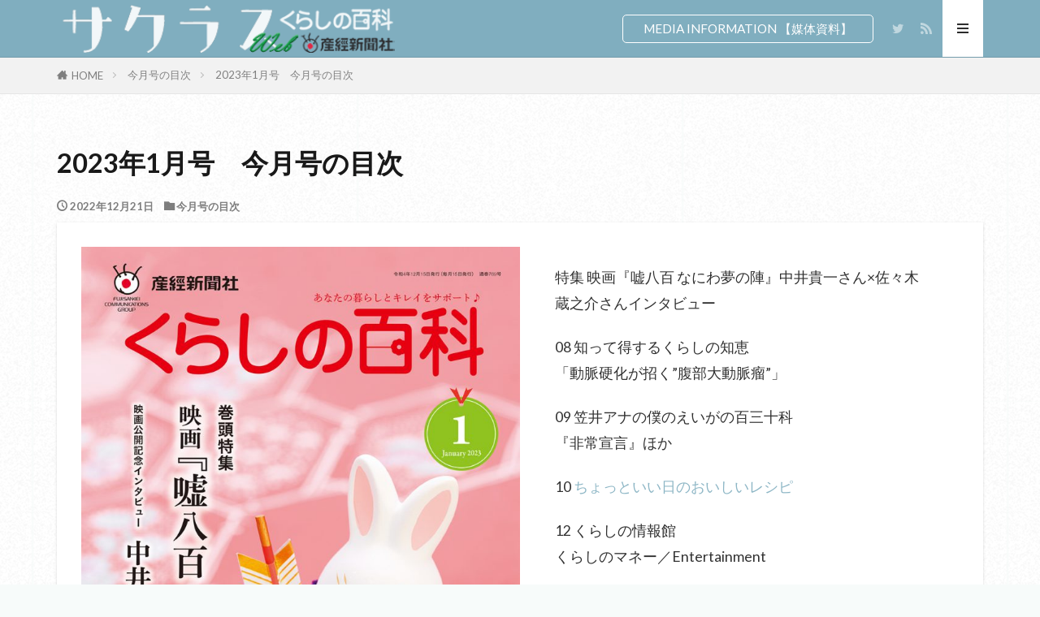

--- FILE ---
content_type: text/html; charset=UTF-8
request_url: https://www.sankei-kurashi.com/contents/9676/
body_size: 19806
content:

<!DOCTYPE html>

<html lang="ja" prefix="og: http://ogp.me/ns#" class="t-html 
t-middle t-middle-pc">

<head prefix="og: http://ogp.me/ns# fb: http://ogp.me/ns/fb# article: http://ogp.me/ns/article#">
<meta charset="UTF-8">
<title>2023年1月号　今月号の目次│サクラス | 産経新聞社発行の生活情報誌</title>
<meta name='robots' content='max-image-preview:large' />
<link rel="alternate" title="oEmbed (JSON)" type="application/json+oembed" href="https://www.sankei-kurashi.com/wp-json/oembed/1.0/embed?url=https%3A%2F%2Fwww.sankei-kurashi.com%2Fcontents%2F9676%2F" />
<link rel="alternate" title="oEmbed (XML)" type="text/xml+oembed" href="https://www.sankei-kurashi.com/wp-json/oembed/1.0/embed?url=https%3A%2F%2Fwww.sankei-kurashi.com%2Fcontents%2F9676%2F&#038;format=xml" />
<style id='wp-img-auto-sizes-contain-inline-css' type='text/css'>
img:is([sizes=auto i],[sizes^="auto," i]){contain-intrinsic-size:3000px 1500px}
/*# sourceURL=wp-img-auto-sizes-contain-inline-css */
</style>
<link rel='stylesheet' id='dashicons-css' href='https://www.sankei-kurashi.com/wp-includes/css/dashicons.min.css?ver=6.9' type='text/css' media='all' />
<link rel='stylesheet' id='thickbox-css' href='https://www.sankei-kurashi.com/wp-includes/js/thickbox/thickbox.css?ver=6.9' type='text/css' media='all' />
<link rel='stylesheet' id='wp-block-library-css' href='https://www.sankei-kurashi.com/wp-includes/css/dist/block-library/style.min.css?ver=6.9' type='text/css' media='all' />
<style id='wp-block-media-text-inline-css' type='text/css'>
.wp-block-media-text{box-sizing:border-box;
  /*!rtl:begin:ignore*/direction:ltr;
  /*!rtl:end:ignore*/display:grid;grid-template-columns:50% 1fr;grid-template-rows:auto}.wp-block-media-text.has-media-on-the-right{grid-template-columns:1fr 50%}.wp-block-media-text.is-vertically-aligned-top>.wp-block-media-text__content,.wp-block-media-text.is-vertically-aligned-top>.wp-block-media-text__media{align-self:start}.wp-block-media-text.is-vertically-aligned-center>.wp-block-media-text__content,.wp-block-media-text.is-vertically-aligned-center>.wp-block-media-text__media,.wp-block-media-text>.wp-block-media-text__content,.wp-block-media-text>.wp-block-media-text__media{align-self:center}.wp-block-media-text.is-vertically-aligned-bottom>.wp-block-media-text__content,.wp-block-media-text.is-vertically-aligned-bottom>.wp-block-media-text__media{align-self:end}.wp-block-media-text>.wp-block-media-text__media{
  /*!rtl:begin:ignore*/grid-column:1;grid-row:1;
  /*!rtl:end:ignore*/margin:0}.wp-block-media-text>.wp-block-media-text__content{direction:ltr;
  /*!rtl:begin:ignore*/grid-column:2;grid-row:1;
  /*!rtl:end:ignore*/padding:0 8%;word-break:break-word}.wp-block-media-text.has-media-on-the-right>.wp-block-media-text__media{
  /*!rtl:begin:ignore*/grid-column:2;grid-row:1
  /*!rtl:end:ignore*/}.wp-block-media-text.has-media-on-the-right>.wp-block-media-text__content{
  /*!rtl:begin:ignore*/grid-column:1;grid-row:1
  /*!rtl:end:ignore*/}.wp-block-media-text__media a{display:block}.wp-block-media-text__media img,.wp-block-media-text__media video{height:auto;max-width:unset;vertical-align:middle;width:100%}.wp-block-media-text.is-image-fill>.wp-block-media-text__media{background-size:cover;height:100%;min-height:250px}.wp-block-media-text.is-image-fill>.wp-block-media-text__media>a{display:block;height:100%}.wp-block-media-text.is-image-fill>.wp-block-media-text__media img{height:1px;margin:-1px;overflow:hidden;padding:0;position:absolute;width:1px;clip:rect(0,0,0,0);border:0}.wp-block-media-text.is-image-fill-element>.wp-block-media-text__media{height:100%;min-height:250px}.wp-block-media-text.is-image-fill-element>.wp-block-media-text__media>a{display:block;height:100%}.wp-block-media-text.is-image-fill-element>.wp-block-media-text__media img{height:100%;object-fit:cover;width:100%}@media (max-width:600px){.wp-block-media-text.is-stacked-on-mobile{grid-template-columns:100%!important}.wp-block-media-text.is-stacked-on-mobile>.wp-block-media-text__media{grid-column:1;grid-row:1}.wp-block-media-text.is-stacked-on-mobile>.wp-block-media-text__content{grid-column:1;grid-row:2}}
/*# sourceURL=https://www.sankei-kurashi.com/wp-includes/blocks/media-text/style.min.css */
</style>
<style id='wp-block-paragraph-inline-css' type='text/css'>
.is-small-text{font-size:.875em}.is-regular-text{font-size:1em}.is-large-text{font-size:2.25em}.is-larger-text{font-size:3em}.has-drop-cap:not(:focus):first-letter{float:left;font-size:8.4em;font-style:normal;font-weight:100;line-height:.68;margin:.05em .1em 0 0;text-transform:uppercase}body.rtl .has-drop-cap:not(:focus):first-letter{float:none;margin-left:.1em}p.has-drop-cap.has-background{overflow:hidden}:root :where(p.has-background){padding:1.25em 2.375em}:where(p.has-text-color:not(.has-link-color)) a{color:inherit}p.has-text-align-left[style*="writing-mode:vertical-lr"],p.has-text-align-right[style*="writing-mode:vertical-rl"]{rotate:180deg}
/*# sourceURL=https://www.sankei-kurashi.com/wp-includes/blocks/paragraph/style.min.css */
</style>
<style id='wp-block-spacer-inline-css' type='text/css'>
.wp-block-spacer{clear:both}
/*# sourceURL=https://www.sankei-kurashi.com/wp-includes/blocks/spacer/style.min.css */
</style>
<style id='global-styles-inline-css' type='text/css'>
:root{--wp--preset--aspect-ratio--square: 1;--wp--preset--aspect-ratio--4-3: 4/3;--wp--preset--aspect-ratio--3-4: 3/4;--wp--preset--aspect-ratio--3-2: 3/2;--wp--preset--aspect-ratio--2-3: 2/3;--wp--preset--aspect-ratio--16-9: 16/9;--wp--preset--aspect-ratio--9-16: 9/16;--wp--preset--color--black: #000000;--wp--preset--color--cyan-bluish-gray: #abb8c3;--wp--preset--color--white: #ffffff;--wp--preset--color--pale-pink: #f78da7;--wp--preset--color--vivid-red: #cf2e2e;--wp--preset--color--luminous-vivid-orange: #ff6900;--wp--preset--color--luminous-vivid-amber: #fcb900;--wp--preset--color--light-green-cyan: #7bdcb5;--wp--preset--color--vivid-green-cyan: #00d084;--wp--preset--color--pale-cyan-blue: #8ed1fc;--wp--preset--color--vivid-cyan-blue: #0693e3;--wp--preset--color--vivid-purple: #9b51e0;--wp--preset--gradient--vivid-cyan-blue-to-vivid-purple: linear-gradient(135deg,rgb(6,147,227) 0%,rgb(155,81,224) 100%);--wp--preset--gradient--light-green-cyan-to-vivid-green-cyan: linear-gradient(135deg,rgb(122,220,180) 0%,rgb(0,208,130) 100%);--wp--preset--gradient--luminous-vivid-amber-to-luminous-vivid-orange: linear-gradient(135deg,rgb(252,185,0) 0%,rgb(255,105,0) 100%);--wp--preset--gradient--luminous-vivid-orange-to-vivid-red: linear-gradient(135deg,rgb(255,105,0) 0%,rgb(207,46,46) 100%);--wp--preset--gradient--very-light-gray-to-cyan-bluish-gray: linear-gradient(135deg,rgb(238,238,238) 0%,rgb(169,184,195) 100%);--wp--preset--gradient--cool-to-warm-spectrum: linear-gradient(135deg,rgb(74,234,220) 0%,rgb(151,120,209) 20%,rgb(207,42,186) 40%,rgb(238,44,130) 60%,rgb(251,105,98) 80%,rgb(254,248,76) 100%);--wp--preset--gradient--blush-light-purple: linear-gradient(135deg,rgb(255,206,236) 0%,rgb(152,150,240) 100%);--wp--preset--gradient--blush-bordeaux: linear-gradient(135deg,rgb(254,205,165) 0%,rgb(254,45,45) 50%,rgb(107,0,62) 100%);--wp--preset--gradient--luminous-dusk: linear-gradient(135deg,rgb(255,203,112) 0%,rgb(199,81,192) 50%,rgb(65,88,208) 100%);--wp--preset--gradient--pale-ocean: linear-gradient(135deg,rgb(255,245,203) 0%,rgb(182,227,212) 50%,rgb(51,167,181) 100%);--wp--preset--gradient--electric-grass: linear-gradient(135deg,rgb(202,248,128) 0%,rgb(113,206,126) 100%);--wp--preset--gradient--midnight: linear-gradient(135deg,rgb(2,3,129) 0%,rgb(40,116,252) 100%);--wp--preset--font-size--small: 13px;--wp--preset--font-size--medium: 20px;--wp--preset--font-size--large: 36px;--wp--preset--font-size--x-large: 42px;--wp--preset--spacing--20: 0.44rem;--wp--preset--spacing--30: 0.67rem;--wp--preset--spacing--40: 1rem;--wp--preset--spacing--50: 1.5rem;--wp--preset--spacing--60: 2.25rem;--wp--preset--spacing--70: 3.38rem;--wp--preset--spacing--80: 5.06rem;--wp--preset--shadow--natural: 6px 6px 9px rgba(0, 0, 0, 0.2);--wp--preset--shadow--deep: 12px 12px 50px rgba(0, 0, 0, 0.4);--wp--preset--shadow--sharp: 6px 6px 0px rgba(0, 0, 0, 0.2);--wp--preset--shadow--outlined: 6px 6px 0px -3px rgb(255, 255, 255), 6px 6px rgb(0, 0, 0);--wp--preset--shadow--crisp: 6px 6px 0px rgb(0, 0, 0);}:where(.is-layout-flex){gap: 0.5em;}:where(.is-layout-grid){gap: 0.5em;}body .is-layout-flex{display: flex;}.is-layout-flex{flex-wrap: wrap;align-items: center;}.is-layout-flex > :is(*, div){margin: 0;}body .is-layout-grid{display: grid;}.is-layout-grid > :is(*, div){margin: 0;}:where(.wp-block-columns.is-layout-flex){gap: 2em;}:where(.wp-block-columns.is-layout-grid){gap: 2em;}:where(.wp-block-post-template.is-layout-flex){gap: 1.25em;}:where(.wp-block-post-template.is-layout-grid){gap: 1.25em;}.has-black-color{color: var(--wp--preset--color--black) !important;}.has-cyan-bluish-gray-color{color: var(--wp--preset--color--cyan-bluish-gray) !important;}.has-white-color{color: var(--wp--preset--color--white) !important;}.has-pale-pink-color{color: var(--wp--preset--color--pale-pink) !important;}.has-vivid-red-color{color: var(--wp--preset--color--vivid-red) !important;}.has-luminous-vivid-orange-color{color: var(--wp--preset--color--luminous-vivid-orange) !important;}.has-luminous-vivid-amber-color{color: var(--wp--preset--color--luminous-vivid-amber) !important;}.has-light-green-cyan-color{color: var(--wp--preset--color--light-green-cyan) !important;}.has-vivid-green-cyan-color{color: var(--wp--preset--color--vivid-green-cyan) !important;}.has-pale-cyan-blue-color{color: var(--wp--preset--color--pale-cyan-blue) !important;}.has-vivid-cyan-blue-color{color: var(--wp--preset--color--vivid-cyan-blue) !important;}.has-vivid-purple-color{color: var(--wp--preset--color--vivid-purple) !important;}.has-black-background-color{background-color: var(--wp--preset--color--black) !important;}.has-cyan-bluish-gray-background-color{background-color: var(--wp--preset--color--cyan-bluish-gray) !important;}.has-white-background-color{background-color: var(--wp--preset--color--white) !important;}.has-pale-pink-background-color{background-color: var(--wp--preset--color--pale-pink) !important;}.has-vivid-red-background-color{background-color: var(--wp--preset--color--vivid-red) !important;}.has-luminous-vivid-orange-background-color{background-color: var(--wp--preset--color--luminous-vivid-orange) !important;}.has-luminous-vivid-amber-background-color{background-color: var(--wp--preset--color--luminous-vivid-amber) !important;}.has-light-green-cyan-background-color{background-color: var(--wp--preset--color--light-green-cyan) !important;}.has-vivid-green-cyan-background-color{background-color: var(--wp--preset--color--vivid-green-cyan) !important;}.has-pale-cyan-blue-background-color{background-color: var(--wp--preset--color--pale-cyan-blue) !important;}.has-vivid-cyan-blue-background-color{background-color: var(--wp--preset--color--vivid-cyan-blue) !important;}.has-vivid-purple-background-color{background-color: var(--wp--preset--color--vivid-purple) !important;}.has-black-border-color{border-color: var(--wp--preset--color--black) !important;}.has-cyan-bluish-gray-border-color{border-color: var(--wp--preset--color--cyan-bluish-gray) !important;}.has-white-border-color{border-color: var(--wp--preset--color--white) !important;}.has-pale-pink-border-color{border-color: var(--wp--preset--color--pale-pink) !important;}.has-vivid-red-border-color{border-color: var(--wp--preset--color--vivid-red) !important;}.has-luminous-vivid-orange-border-color{border-color: var(--wp--preset--color--luminous-vivid-orange) !important;}.has-luminous-vivid-amber-border-color{border-color: var(--wp--preset--color--luminous-vivid-amber) !important;}.has-light-green-cyan-border-color{border-color: var(--wp--preset--color--light-green-cyan) !important;}.has-vivid-green-cyan-border-color{border-color: var(--wp--preset--color--vivid-green-cyan) !important;}.has-pale-cyan-blue-border-color{border-color: var(--wp--preset--color--pale-cyan-blue) !important;}.has-vivid-cyan-blue-border-color{border-color: var(--wp--preset--color--vivid-cyan-blue) !important;}.has-vivid-purple-border-color{border-color: var(--wp--preset--color--vivid-purple) !important;}.has-vivid-cyan-blue-to-vivid-purple-gradient-background{background: var(--wp--preset--gradient--vivid-cyan-blue-to-vivid-purple) !important;}.has-light-green-cyan-to-vivid-green-cyan-gradient-background{background: var(--wp--preset--gradient--light-green-cyan-to-vivid-green-cyan) !important;}.has-luminous-vivid-amber-to-luminous-vivid-orange-gradient-background{background: var(--wp--preset--gradient--luminous-vivid-amber-to-luminous-vivid-orange) !important;}.has-luminous-vivid-orange-to-vivid-red-gradient-background{background: var(--wp--preset--gradient--luminous-vivid-orange-to-vivid-red) !important;}.has-very-light-gray-to-cyan-bluish-gray-gradient-background{background: var(--wp--preset--gradient--very-light-gray-to-cyan-bluish-gray) !important;}.has-cool-to-warm-spectrum-gradient-background{background: var(--wp--preset--gradient--cool-to-warm-spectrum) !important;}.has-blush-light-purple-gradient-background{background: var(--wp--preset--gradient--blush-light-purple) !important;}.has-blush-bordeaux-gradient-background{background: var(--wp--preset--gradient--blush-bordeaux) !important;}.has-luminous-dusk-gradient-background{background: var(--wp--preset--gradient--luminous-dusk) !important;}.has-pale-ocean-gradient-background{background: var(--wp--preset--gradient--pale-ocean) !important;}.has-electric-grass-gradient-background{background: var(--wp--preset--gradient--electric-grass) !important;}.has-midnight-gradient-background{background: var(--wp--preset--gradient--midnight) !important;}.has-small-font-size{font-size: var(--wp--preset--font-size--small) !important;}.has-medium-font-size{font-size: var(--wp--preset--font-size--medium) !important;}.has-large-font-size{font-size: var(--wp--preset--font-size--large) !important;}.has-x-large-font-size{font-size: var(--wp--preset--font-size--x-large) !important;}
/*# sourceURL=global-styles-inline-css */
</style>

<style id='classic-theme-styles-inline-css' type='text/css'>
/*! This file is auto-generated */
.wp-block-button__link{color:#fff;background-color:#32373c;border-radius:9999px;box-shadow:none;text-decoration:none;padding:calc(.667em + 2px) calc(1.333em + 2px);font-size:1.125em}.wp-block-file__button{background:#32373c;color:#fff;text-decoration:none}
/*# sourceURL=/wp-includes/css/classic-themes.min.css */
</style>
<script type="text/javascript" src="https://www.sankei-kurashi.com/wp-includes/js/jquery/jquery.min.js?ver=3.7.1" id="jquery-core-js"></script>
<script type="text/javascript" src="https://www.sankei-kurashi.com/wp-includes/js/jquery/jquery-migrate.min.js?ver=3.4.1" id="jquery-migrate-js"></script>
<link rel="https://api.w.org/" href="https://www.sankei-kurashi.com/wp-json/" /><link rel="alternate" title="JSON" type="application/json" href="https://www.sankei-kurashi.com/wp-json/wp/v2/posts/9676" /><link class="css-async" rel href="https://www.sankei-kurashi.com/wp-content/themes/the-thor/css/icon.min.css">
<link class="css-async" rel href="https://fonts.googleapis.com/css?family=Lato:100,300,400,700,900">
<link class="css-async" rel href="https://fonts.googleapis.com/css?family=Fjalla+One">
<link class="css-async" rel href="https://fonts.googleapis.com/css?family=Noto+Sans+JP:100,200,300,400,500,600,700,800,900">
<link rel="stylesheet" href="https://www.sankei-kurashi.com/wp-content/themes/the-thor/style.min.css">
<link rel="stylesheet" href="https://www.sankei-kurashi.com/wp-content/themes/the-thor-child/style-user.css?1739330788">
<link rel="canonical" href="https://www.sankei-kurashi.com/contents/9676/" />
<script src="https://ajax.googleapis.com/ajax/libs/jquery/1.12.4/jquery.min.js"></script>
<meta http-equiv="X-UA-Compatible" content="IE=edge">
<meta name="viewport" content="width=device-width, initial-scale=1, viewport-fit=cover"/>
<style>
.widget.widget_nav_menu ul.menu{border-color: rgba(128,174,191,0.15);}.widget.widget_nav_menu ul.menu li{border-color: rgba(128,174,191,0.75);}.widget.widget_nav_menu ul.menu .sub-menu li{border-color: rgba(128,174,191,0.15);}.widget.widget_nav_menu ul.menu .sub-menu li .sub-menu li:first-child{border-color: rgba(128,174,191,0.15);}.widget.widget_nav_menu ul.menu li a:hover{background-color: rgba(128,174,191,0.75);}.widget.widget_nav_menu ul.menu .current-menu-item > a{background-color: rgba(128,174,191,0.75);}.widget.widget_nav_menu ul.menu li .sub-menu li a:before {color:#80aebf;}.widget.widget_nav_menu ul.menu li a{background-color:#80aebf;}.widget.widget_nav_menu ul.menu .sub-menu a:hover{color:#80aebf;}.widget.widget_nav_menu ul.menu .sub-menu .current-menu-item a{color:#80aebf;}.widget.widget_categories ul{border-color: rgba(128,174,191,0.15);}.widget.widget_categories ul li{border-color: rgba(128,174,191,0.75);}.widget.widget_categories ul .children li{border-color: rgba(128,174,191,0.15);}.widget.widget_categories ul .children li .children li:first-child{border-color: rgba(128,174,191,0.15);}.widget.widget_categories ul li a:hover{background-color: rgba(128,174,191,0.75);}.widget.widget_categories ul .current-menu-item > a{background-color: rgba(128,174,191,0.75);}.widget.widget_categories ul li .children li a:before {color:#80aebf;}.widget.widget_categories ul li a{background-color:#80aebf;}.widget.widget_categories ul .children a:hover{color:#80aebf;}.widget.widget_categories ul .children .current-menu-item a{color:#80aebf;}.widgetSearch__input:hover{border-color:#80aebf;}.widgetCatTitle{background-color:#80aebf;}.widgetCatTitle__inner{background-color:#80aebf;}.widgetSearch__submit:hover{background-color:#80aebf;}.widgetProfile__sns{background-color:#80aebf;}.widget.widget_calendar .calendar_wrap tbody a:hover{background-color:#80aebf;}.widget ul li a:hover{color:#80aebf;}.widget.widget_rss .rsswidget:hover{color:#80aebf;}.widget.widget_tag_cloud a:hover{background-color:#80aebf;}.widget select:hover{border-color:#80aebf;}.widgetSearch__checkLabel:hover:after{border-color:#80aebf;}.widgetSearch__check:checked .widgetSearch__checkLabel:before, .widgetSearch__check:checked + .widgetSearch__checkLabel:before{border-color:#80aebf;}.widgetTab__item.current{border-top-color:#80aebf;}.widgetTab__item:hover{border-top-color:#80aebf;}.searchHead__title{background-color:#80aebf;}.searchHead__submit:hover{color:#80aebf;}.menuBtn__close:hover{color:#80aebf;}.menuBtn__link:hover{color:#80aebf;}@media only screen and (min-width: 992px){.menuBtn__link {background-color:#80aebf;}}.t-headerCenter .menuBtn__link:hover{color:#80aebf;}.searchBtn__close:hover{color:#80aebf;}.searchBtn__link:hover{color:#80aebf;}.breadcrumb__item a:hover{color:#80aebf;}.pager__item{color:#80aebf;}.pager__item:hover, .pager__item-current{background-color:#80aebf; color:#fff;}.page-numbers{color:#80aebf;}.page-numbers:hover, .page-numbers.current{background-color:#80aebf; color:#fff;}.pagePager__item{color:#80aebf;}.pagePager__item:hover, .pagePager__item-current{background-color:#80aebf; color:#fff;}.heading a:hover{color:#80aebf;}.eyecatch__cat{background-color:#80aebf;}.the__category{background-color:#80aebf;}.dateList__item a:hover{color:#80aebf;}.controllerFooter__item:last-child{background-color:#80aebf;}.controllerFooter__close{background-color:#80aebf;}.bottomFooter__topBtn{background-color:#80aebf;}.mask-color{background-color:#80aebf;}.mask-colorgray{background-color:#80aebf;}.pickup3__item{background-color:#80aebf;}.categoryBox__title{color:#80aebf;}.comments__list .comment-meta{background-color:#80aebf;}.comment-respond .submit{background-color:#80aebf;}.prevNext__pop{background-color:#80aebf;}.swiper-pagination-bullet-active{background-color:#80aebf;}.swiper-slider .swiper-button-next, .swiper-slider .swiper-container-rtl .swiper-button-prev, .swiper-slider .swiper-button-prev, .swiper-slider .swiper-container-rtl .swiper-button-next	{background-color:#80aebf;}body{background:#f7fbfa url(https://www.sankei-kurashi.com/wp-content/uploads/2021/03/so-white.png) repeat center center;}.t-headerColor .l-header{background-color:#80aebf;}.t-headerColor .globalNavi::before{background: -webkit-gradient(linear,left top,right top,color-stop(0%,rgba(255,255,255,0)),color-stop(100%,#80aebf));}.t-headerColor .subNavi__link-pickup:hover{color:#80aebf;}.snsFooter{background-color:#80aebf}.widget-main .heading.heading-widget{background-color:#80aebf}.widget-main .heading.heading-widgetsimple{background-color:#80aebf}.widget-main .heading.heading-widgetsimplewide{background-color:#80aebf}.widget-main .heading.heading-widgetwide{background-color:#80aebf}.widget-main .heading.heading-widgetbottom:before{border-color:#80aebf}.widget-main .heading.heading-widgetborder{border-color:#80aebf}.widget-main .heading.heading-widgetborder::before,.widget-main .heading.heading-widgetborder::after{background-color:#80aebf}.widget-side .heading.heading-widget{background-color:#80aebf}.widget-side .heading.heading-widgetsimple{background-color:#80aebf}.widget-side .heading.heading-widgetsimplewide{background-color:#80aebf}.widget-side .heading.heading-widgetwide{background-color:#80aebf}.widget-side .heading.heading-widgetbottom:before{border-color:#80aebf}.widget-side .heading.heading-widgetborder{border-color:#80aebf}.widget-side .heading.heading-widgetborder::before,.widget-side .heading.heading-widgetborder::after{background-color:#80aebf}.widget-foot .heading.heading-widget{background-color:#80aebf}.widget-foot .heading.heading-widgetsimple{background-color:#80aebf}.widget-foot .heading.heading-widgetsimplewide{background-color:#80aebf}.widget-foot .heading.heading-widgetwide{background-color:#80aebf}.widget-foot .heading.heading-widgetbottom:before{border-color:#80aebf}.widget-foot .heading.heading-widgetborder{border-color:#80aebf}.widget-foot .heading.heading-widgetborder::before,.widget-foot .heading.heading-widgetborder::after{background-color:#80aebf}.widget-menu .heading.heading-widget{background-color:#80aebf}.widget-menu .heading.heading-widgetsimple{background-color:#80aebf}.widget-menu .heading.heading-widgetsimplewide{background-color:#80aebf}.widget-menu .heading.heading-widgetwide{background-color:#80aebf}.widget-menu .heading.heading-widgetbottom:before{border-color:#80aebf}.widget-menu .heading.heading-widgetborder{border-color:#80aebf}.widget-menu .heading.heading-widgetborder::before,.widget-menu .heading.heading-widgetborder::after{background-color:#80aebf}.still{height: 180px;}@media only screen and (min-width: 768px){.still {height: 460px;}}.still__bg.mask.mask-color{background-color:#f4f4f4}.swiper-slide1.mask.mask-color{background-color:#e0ffff}.swiper-slide2.mask.mask-color{background-color:#ededad}.swiper-slide3.mask.mask-color{background-color:#ddcaa6}.rankingBox__bg{background-color:#e6e6e6}.the__ribbon{background-color:#dd5454}.the__ribbon:after{border-left-color:#dd5454; border-right-color:#dd5454}.eyecatch__link.eyecatch__link-mask:hover::after {background-color: rgba(198,145,180,0.5);}.eyecatch__link.eyecatch__link-maskzoom:hover::after {background-color: rgba(198,145,180,0.5);}.eyecatch__link.eyecatch__link-maskzoomrotate:hover::after {background-color: rgba(198,145,180,0.5);}.eyecatch__link.eyecatch__link-mask:hover::after{content: "DETAIL";}.eyecatch__link.eyecatch__link-maskzoom:hover::after{content: "DETAIL";}.eyecatch__link.eyecatch__link-maskzoomrotate:hover::after{content: "DETAIL";}.cc-ft44{color:#ff8c00;}.cc-hv44:hover{color:#ff8c00;}.cc-bg44{background-color:#ff8c00;}.cc-br44{border-color:#ff8c00;}.cc-ft19{color:#ee82ee;}.cc-hv19:hover{color:#ee82ee;}.cc-bg19{background-color:#ee82ee;}.cc-br19{border-color:#ee82ee;}.cc-ft43{color:#ff8c00;}.cc-hv43:hover{color:#ff8c00;}.cc-bg43{background-color:#ff8c00;}.cc-br43{border-color:#ff8c00;}.cc-ft31{color:#7b68ee;}.cc-hv31:hover{color:#7b68ee;}.cc-bg31{background-color:#7b68ee;}.cc-br31{border-color:#7b68ee;}.cc-ft28{color:#ffd700;}.cc-hv28:hover{color:#ffd700;}.cc-bg28{background-color:#ffd700;}.cc-br28{border-color:#ffd700;}.cc-ft23{color:#a0a0a0;}.cc-hv23:hover{color:#a0a0a0;}.cc-bg23{background-color:#a0a0a0;}.cc-br23{border-color:#a0a0a0;}.cc-ft1{color:#80aebf;}.cc-hv1:hover{color:#80aebf;}.cc-bg1{background-color:#80aebf;}.cc-br1{border-color:#80aebf;}.cc-ft4{color:#cd5c5c;}.cc-hv4:hover{color:#cd5c5c;}.cc-bg4{background-color:#cd5c5c;}.cc-br4{border-color:#cd5c5c;}.cc-ft26{color:#ff6347;}.cc-hv26:hover{color:#ff6347;}.cc-bg26{background-color:#ff6347;}.cc-br26{border-color:#ff6347;}.cc-ft5{color:#3b5998;}.cc-hv5:hover{color:#3b5998;}.cc-bg5{background-color:#3b5998;}.cc-br5{border-color:#3b5998;}.cc-ft17{color:#00b0f0;}.cc-hv17:hover{color:#00b0f0;}.cc-bg17{background-color:#00b0f0;}.cc-br17{border-color:#00b0f0;}.cc-ft3{color:#80aebf;}.cc-hv3:hover{color:#80aebf;}.cc-bg3{background-color:#80aebf;}.cc-br3{border-color:#80aebf;}.cc-ft16{color:#cd5c5c;}.cc-hv16:hover{color:#cd5c5c;}.cc-bg16{background-color:#cd5c5c;}.cc-br16{border-color:#cd5c5c;}.cc-ft7{color:#7b68ee;}.cc-hv7:hover{color:#7b68ee;}.cc-bg7{background-color:#7b68ee;}.cc-br7{border-color:#7b68ee;}.cc-ft20{color:#ff8c00;}.cc-hv20:hover{color:#ff8c00;}.cc-bg20{background-color:#ff8c00;}.cc-br20{border-color:#ff8c00;}.cc-ft18{color:#00b0f0;}.cc-hv18:hover{color:#00b0f0;}.cc-bg18{background-color:#00b0f0;}.cc-br18{border-color:#00b0f0;}.cc-ft22{color:#99cc00;}.cc-hv22:hover{color:#99cc00;}.cc-bg22{background-color:#99cc00;}.cc-br22{border-color:#99cc00;}.cc-ft6{color:#99cc00;}.cc-hv6:hover{color:#99cc00;}.cc-bg6{background-color:#99cc00;}.cc-br6{border-color:#99cc00;}.cc-ft27{color:#ff8c00;}.cc-hv27:hover{color:#ff8c00;}.cc-bg27{background-color:#ff8c00;}.cc-br27{border-color:#ff8c00;}.cc-ft21{color:#ffd700;}.cc-hv21:hover{color:#ffd700;}.cc-bg21{background-color:#ffd700;}.cc-br21{border-color:#ffd700;}.content .afTagBox__btnDetail{background-color:#80aebf;}.widget .widgetAfTag__btnDetail{background-color:#80aebf;}.content .afTagBox__btnAf{background-color:#80aebf;}.widget .widgetAfTag__btnAf{background-color:#80aebf;}.content a{color:#80aebf;}.phrase a{color:#80aebf;}.content .sitemap li a:hover{color:#80aebf;}.content h2 a:hover,.content h3 a:hover,.content h4 a:hover,.content h5 a:hover{color:#80aebf;}.content ul.menu li a:hover{color:#80aebf;}.content .es-LiconBox:before{background-color:#a83f3f;}.content .es-LiconCircle:before{background-color:#a83f3f;}.content .es-BTiconBox:before{background-color:#a83f3f;}.content .es-BTiconCircle:before{background-color:#a83f3f;}.content .es-BiconObi{border-color:#a83f3f;}.content .es-BiconCorner:before{background-color:#a83f3f;}.content .es-BiconCircle:before{background-color:#a83f3f;}.content .es-BmarkHatena::before{background-color:#005293;}.content .es-BmarkExcl::before{background-color:#b60105;}.content .es-BmarkQ::before{background-color:#005293;}.content .es-BmarkQ::after{border-top-color:#005293;}.content .es-BmarkA::before{color:#b60105;}.content .es-BsubTradi::before{color:#ffffff;background-color:#b60105;border-color:#b60105;}.btn__link-primary{color:#ffffff; background-color:#dd9b9b;}.content .btn__link-primary{color:#ffffff; background-color:#dd9b9b;}.searchBtn__contentInner .btn__link-search{color:#ffffff; background-color:#dd9b9b;}.btn__link-secondary{color:#ffffff; background-color:#3f3f3f;}.content .btn__link-secondary{color:#ffffff; background-color:#3f3f3f;}.btn__link-search{color:#ffffff; background-color:#3f3f3f;}.btn__link-normal{color:#3f3f3f;}.content .btn__link-normal{color:#3f3f3f;}.btn__link-normal:hover{background-color:#3f3f3f;}.content .btn__link-normal:hover{background-color:#3f3f3f;}.comments__list .comment-reply-link{color:#3f3f3f;}.comments__list .comment-reply-link:hover{background-color:#3f3f3f;}@media only screen and (min-width: 992px){.subNavi__link-pickup{color:#3f3f3f;}}@media only screen and (min-width: 992px){.subNavi__link-pickup:hover{background-color:#3f3f3f;}}.partsH2-29 h2{color:#ffffff; background-color:#6e97bf; box-shadow: 0px 0px 0px 5px #6e97bf; border-color:#d8d8d8;}.partsH3-29 h3{color:#000000; background-color:#ffffff; box-shadow: 0px 0px 0px 5px #ffffff; border-color:#000000;}.partsH4-14 h4{color:#000000; border-color:#f29c9f;}.partsH4-14 h4::before{background-color:#686868;}.partsH4-14 h4::after{border-color:#686868;}.partsH5-3 h5{color:#191919; border-color:#000000;}.content ul > li::before{color:#7f7f7f;}.content ul{color:#191919;}.content ol > li::before{color:#000000; border-color:#000000;}.content ol > li > ol > li::before{background-color:#000000; border-color:#000000;}.content ol > li > ol > li > ol > li::before{color:#000000; border-color:#000000;}.partsOl-6 ol{border-color:#191919; background-color:#f8f8f8;}.content .balloon .balloon__text{color:#191919; background-color:#f2f2f2;}.content .balloon .balloon__text-left:before{border-left-color:#f2f2f2;}.content .balloon .balloon__text-right:before{border-right-color:#f2f2f2;}.content .balloon-boder .balloon__text{color:#191919; background-color:#ffffff;  border-color:#d8d8d8;}.content .balloon-boder .balloon__text-left:before{border-left-color:#d8d8d8;}.content .balloon-boder .balloon__text-left:after{border-left-color:#ffffff;}.content .balloon-boder .balloon__text-right:before{border-right-color:#d8d8d8;}.content .balloon-boder .balloon__text-right:after{border-right-color:#ffffff;}.content blockquote{color:#191919; background-color:#ffffff; border-color:#cccccc;}.content blockquote::before{color:#ffffff;}.content blockquote::after{background-color:#cccccc;}.content table{color:#191919; border-top-color:#E5E5E5; border-left-color:#E5E5E5;}.content table th{background:#7f7f7f; color:#ffffff; ;border-right-color:#E5E5E5; border-bottom-color:#E5E5E5;}.content table td{background:#ffffff; ;border-right-color:#E5E5E5; border-bottom-color:#E5E5E5;}.content table tr:nth-child(odd) td{background-color:#f2f2f2;}
</style>
<link rel="icon" href="https://www.sankei-kurashi.com/wp-content/uploads/2020/09/cropped-favicon-32x32.png" sizes="32x32" />
<link rel="icon" href="https://www.sankei-kurashi.com/wp-content/uploads/2020/09/cropped-favicon-192x192.png" sizes="192x192" />
<link rel="apple-touch-icon" href="https://www.sankei-kurashi.com/wp-content/uploads/2020/09/cropped-favicon-180x180.png" />
<meta name="msapplication-TileImage" content="https://www.sankei-kurashi.com/wp-content/uploads/2020/09/cropped-favicon-270x270.png" />
		<style type="text/css" id="wp-custom-css">
			cite {font-style: normal;}


/* メインビジュアルのフレーム */

.still__bg img {
	outline: dashed 2px #fff;
	outline-offset: -6px; 
}

.swiper-slide img {
	outline: dashed 3px #fff;
	outline-offset: -8px; 
}

.swiper-slide h2, p{
	opacity: 0.9;
}

/* カルーセルのフレーム */
.swiper-carousel img {
	outline: dashed 1px #fff;
	outline-offset: -5px; 
}

/* メニューサブカテゴリーの背景色 */
.widget.widget_nav_menu ul.menu li .sub-menu li a{
    background:#d1e8e8!important;
}

/* 絞り込み検索 */
.widgetSearch__tag {
	display:none;}

.bottomFooter__list li {
	font-size: 1em;}

.bottomFooter__copyright {
	font-size: 0.9em;}

.bottomFooter {
	padding-top: 1em;
	padding-bottom: 2em;
}

.content ul li::before{
	content:"\ea56";
	font-size: 140%;
	top: -.2em;
}
.content ul li{
	padding-left: 1.5em;}


/* 画像ギャラリー の行頭文字を消す */
.content ul.blocks-gallery-grid > li:before {content:none !important;}
.content ul.blocks-gallery-grid li{
	padding-left: 0;
}

/* 投稿ページ カテゴリー最新記事の文字サイズ */
.categoryBox h2.heading-main {
	font-size: 1.5em;
}

.content .btn__link-secondary {
	color: #ffffff; /*文字色*/
	background-color: #d16477; /*背景色*/
}


/* 共通ボタン */
.btn__link-primary {
  border: solid 2px #fff;
  border-radius: 3px;
  background: rgba(0,0,0,0.2);
  color: #fff;
}
.btn__link-primary:hover {
	background: rgba(0,0,0,0.5);
}

/* サブタイトルボーダーボックス */
.content .subttl_green::before {
	color: #ffffff;
	background-color: #669966;
	border-color: #669966;
}

.content .subttl_navy::before {
	color: #14116e;
	background-color: #ffffff;
	border-color: #14116e;
	border: solid 2px;
}

/* 汎用クラス */
.my-TpaddingSS{
	padding-top: 0.5em;}
.my-TpaddingS{
	padding-top: 1.3em;}

.my-mb-S{
	margin-bottom: 10px;}

.my-lh-05 {
	line-height: 0.5;}
.my-lh-1{
	line-height: 1;}
.my-lh-S{
	line-height: 1.5;}

.my-align-center{
    text-align:center;
    margin-left:auto;
    margin-right:auto;
}

.scale80{
	transform: scale(0.8, 0.8);
}

/* パソコンで見たときは"pc"のclassがついた画像が表示される */
.pc { display: block !important; }
.sp { display: none !important; }
 
/* スマートフォンで見たときは"sp"のclassがついた画像が表示される */
@media only screen and (max-width: 750px) {
	.pc { display: none !important; }
	.sp { display: block !important; }
}


/* スマホ対応 */
@media only screen and (max-width: 834px){
	.siteTitle img {
		width: 380px;
		height: auto;
	}
	.eyecatch__cat {
    display:none;}
}
@media only screen and (max-width: 414px){
	.siteTitle img {
		width: 300px;
		height: auto;
	}
	.still__bg img {
		outline: dashed 1px #fff;}
	.swiper-slide img {
    outline: dashed 1px #fff;}
	.swiper-content a.btn__link-primary {
  	border-style: none;
  	background: rgba(0,0,0,0);
	}
h2.heading.heading-slider {
		font-size: 1.8rem;}
p.phrase.phrase-slider {
		display:none;}
}

/* You Tube レスポンシブ */
.youtube-wrap {
	position: relative;
	padding-bottom: 56.25%;
	height: 0;
	overflow: hidden;
}
.youtube-wrap iframe {
	position: absolute;
	top: 0;
	left: 0;
	width: 100%;
	height: 100%;
}


/* 非表示 */
.display-none{display:none;}

		</style>
		<meta property="og:site_name" content="サクラス | 産経新聞社発行の生活情報誌" />
<meta property="og:type" content="article" />
<meta property="og:title" content="2023年1月号　今月号の目次" />
<meta property="og:description" content="特集 映画『嘘八百 なにわ夢の陣』中井貴一さん×佐々木蔵之介さんインタビュー 08 知って得するくらしの知恵「動脈硬化が招く”腹部大動脈瘤”」 09 笠井アナの僕のえいがの百三十科『非常宣言』ほか 10 ちょっといい日のおいしいレシピ 12" />
<meta property="og:url" content="https://www.sankei-kurashi.com/contents/9676/" />
<meta property="og:image" content="https://www.sankei-kurashi.com/wp-content/uploads/2022/12/202301-768x1098.jpg" />
<meta name="twitter:card" content="summary" />
<meta name="twitter:site" content="@sankeikurashi" />

<!-- Google tag (gtag.js) -->
<script async src="https://www.googletagmanager.com/gtag/js?id=G-7M962SNSLD"></script>
<script>
  window.dataLayer = window.dataLayer || [];
  function gtag(){dataLayer.push(arguments);}
  gtag('js', new Date());

  gtag('config', 'G-7M962SNSLD');
</script>

</head>
<body class="t-hiragino t-logoPc60 t-naviNoneSp t-headerColor t-footerFixed" id="top">


  <!--l-header-->
  <header class="l-header l-header-border">
    <div class="container container-header">

      <!--logo-->
			<p class="siteTitle">
				<a class="siteTitle__link" href="https://www.sankei-kurashi.com">
											<img class="siteTitle__logo" src="https://www.sankei-kurashi.com/wp-content/uploads/2023/11/logo-sakutasu-and-sankeishimbun-pc-1.png" alt="サクラス | 産経新聞社発行の生活情報誌" width="388" height="56" >
					        </a>
      </p>      <!--/logo-->


      

							<!--subNavi-->
				<nav class="subNavi">
	        	        						<ul class="subNavi__list">
															<li class="subNavi__item"><a class="subNavi__link subNavi__link-pickup" href="/media-info/">　MEDIA  INFORMATION 【媒体資料】　</a></li>
															<li class="subNavi__item"><a class="subNavi__link icon-twitter" href="https://twitter.com/sankeikurashi"></a></li>
																								<li class="subNavi__item"><a class="subNavi__link icon-rss" href="https://www.sankei-kurashi.com/feed/"></a></li>
																					</ul>
									</nav>
				<!--/subNavi-->
			

      

            <!--menuBtn-->
			<div class="menuBtn ">
        <input class="menuBtn__checkbox" id="menuBtn-checkbox" type="checkbox">
        <label class="menuBtn__link menuBtn__link-text icon-menu" for="menuBtn-checkbox"></label>
        <label class="menuBtn__unshown" for="menuBtn-checkbox"></label>
        <div class="menuBtn__content">
          <div class="menuBtn__scroll">
            <label class="menuBtn__close" for="menuBtn-checkbox"><i class="icon-close"></i>CLOSE</label>
            <div class="menuBtn__contentInner">
															<nav class="menuBtn__navi u-none-pc">
	              		                	<div class="btn btn-center"><a class="btn__link btn__link-normal" href="/media-info/">　MEDIA  INFORMATION 【媒体資料】　</a></div>
										                <ul class="menuBtn__naviList">
																					<li class="menuBtn__naviItem"><a class="menuBtn__naviLink icon-twitter" href="https://twitter.com/sankeikurashi"></a></li>
																																	<li class="menuBtn__naviItem"><a class="menuBtn__naviLink icon-rss" href="https://www.sankei-kurashi.com/feed/"></a></li>
																						                </ul>
								</nav>
	              																							<aside class="widget widget-menu widget_fit_search_refine_class"><form method="get" action="https://www.sankei-kurashi.com" target="_top">
  <div class="widgetSearch__contents">
    <h3 class="heading heading-tertiary">キーワード</h3>
    <input class="widgetSearch__input widgetSearch__input-max" type="text" name="s" placeholder="キーワードを入力" value="">

        <ol class="widgetSearch__word">
            <li class="widgetSearch__wordItem"><a href="https://www.sankei-kurashi.com?s=レシピ">レシピ</a></li>
	              <li class="widgetSearch__wordItem"><a href="https://www.sankei-kurashi.com?s=ブログ">ブログ</a></li>
	              <li class="widgetSearch__wordItem"><a href="https://www.sankei-kurashi.com?s=笠井アナ">笠井アナ</a></li>
	              <li class="widgetSearch__wordItem"><a href="https://www.sankei-kurashi.com?s=インタビュー">インタビュー</a></li>
	            </ol>
    
  </div>

  <div class="widgetSearch__contents">
    <h3 class="heading heading-tertiary">カテゴリー</h3>
	<select  name='cat' id='cat_69768df8d855d' class='widgetSearch__select'>
	<option value=''>カテゴリーを選択</option>
	<option class="level-0" value="1">その他</option>
	<option class="level-0" value="3">巻頭特集</option>
	<option class="level-0" value="4">ちょっといい日のおいしいレシピ</option>
	<option class="level-0" value="5">今月号の目次</option>
	<option class="level-0" value="6">知って得する健康の知恵</option>
	<option class="level-0" value="7">旅行・エリア情報</option>
	<option class="level-0" value="16">料理・グルメ</option>
	<option class="level-0" value="17">健康・美容・スポーツ</option>
	<option class="level-0" value="18">楽しく体を整えるいきいき健康</option>
	<option class="level-0" value="19">アート・カルチャー</option>
	<option class="level-0" value="20">映画・音楽・書籍・芸能</option>
	<option class="level-0" value="21">経済・ビジネス</option>
	<option class="level-0" value="22">生活・家事</option>
	<option class="level-0" value="23">スタッフブログ</option>
	<option class="level-0" value="26">プロモーション</option>
	<option class="level-0" value="27">笠井信輔の映画がいっぱい</option>
	<option class="level-0" value="28">くらしのマネー</option>
	<option class="level-0" value="31">くらしのさんぽ</option>
	<option class="level-0" value="43">インタビュー</option>
	<option class="level-0" value="44">BD・DVD・CD・BOOK</option>
	<option class="level-0" value="71">映画</option>
</select>
  </div>

  	<div class="widgetSearch__tag">
    <h3 class="heading heading-tertiary">タグ</h3>
    <label><input class="widgetSearch__check" type="checkbox" name="tag[]" value="nisa" /><span class="widgetSearch__checkLabel">NISA</span></label><label><input class="widgetSearch__check" type="checkbox" name="tag[]" value="%e3%81%8a%e3%82%89%e3%81%8a%e3%82%89%e3%81%a7%e3%81%b2%e3%81%a8%e3%82%8a%e3%81%84%e3%81%90%e3%82%82" /><span class="widgetSearch__checkLabel">おらおらでひとりいぐも</span></label><label><input class="widgetSearch__check" type="checkbox" name="tag[]" value="%e3%82%af%e3%83%a9%e3%83%95%e3%83%88%e3%83%93%e3%83%bc%e3%83%ab" /><span class="widgetSearch__checkLabel">クラフトビール</span></label><label><input class="widgetSearch__check" type="checkbox" name="tag[]" value="%e3%81%98%e3%82%83%e3%81%8c%e3%81%84%e3%82%82" /><span class="widgetSearch__checkLabel">じゃがいも</span></label><label><input class="widgetSearch__check" type="checkbox" name="tag[]" value="%e3%81%a4%e3%81%b0%e4%b9%9d%e9%83%8e" /><span class="widgetSearch__checkLabel">つば九郎</span></label><label><input class="widgetSearch__check" type="checkbox" name="tag[]" value="%e3%83%84%e3%83%9c" /><span class="widgetSearch__checkLabel">ツボ</span></label><label><input class="widgetSearch__check" type="checkbox" name="tag[]" value="%e3%83%87%e3%82%b6%e3%83%bc%e3%83%88" /><span class="widgetSearch__checkLabel">デザート</span></label><label><input class="widgetSearch__check" type="checkbox" name="tag[]" value="%e3%81%ae%e3%82%93" /><span class="widgetSearch__checkLabel">のん</span></label><label><input class="widgetSearch__check" type="checkbox" name="tag[]" value="%e3%83%91%e3%83%bc%e3%82%ad%e3%83%b3%e3%82%bd%e3%83%b3%e7%97%85" /><span class="widgetSearch__checkLabel">パーキンソン病</span></label><label><input class="widgetSearch__check" type="checkbox" name="tag[]" value="%e3%83%93%e3%83%bc%e3%83%ab" /><span class="widgetSearch__checkLabel">ビール</span></label><label><input class="widgetSearch__check" type="checkbox" name="tag[]" value="%e3%83%93%e3%82%bf%e3%83%9f%e3%83%b3" /><span class="widgetSearch__checkLabel">ビタミン</span></label><label><input class="widgetSearch__check" type="checkbox" name="tag[]" value="%e3%81%bf%e3%82%92%e3%81%a4%e3%81%8f%e3%81%97%e6%96%99%e7%90%86%e5%b8%96" /><span class="widgetSearch__checkLabel">みをつくし料理帖</span></label><label><input class="widgetSearch__check" type="checkbox" name="tag[]" value="%e3%83%a2%e3%82%b9%e3%83%90%e3%83%bc%e3%82%ac%e3%83%bc" /><span class="widgetSearch__checkLabel">モスバーガー</span></label><label><input class="widgetSearch__check" type="checkbox" name="tag[]" value="%e3%83%a4%e3%82%af%e3%83%ab%e3%83%88%e3%82%b9%e3%83%af%e3%83%ad%e3%83%bc%e3%82%ba" /><span class="widgetSearch__checkLabel">ヤクルトスワローズ</span></label><label><input class="widgetSearch__check" type="checkbox" name="tag[]" value="%e3%83%aa%e3%82%a6%e3%83%9e%e3%83%81" /><span class="widgetSearch__checkLabel">リウマチ</span></label><label><input class="widgetSearch__check" type="checkbox" name="tag[]" value="%e4%b8%ad%e6%9d%a1%e3%81%82%e3%82%84%e3%81%bf" /><span class="widgetSearch__checkLabel">中条あやみ</span></label><label><input class="widgetSearch__check" type="checkbox" name="tag[]" value="%e4%b8%ad%e8%8f%af" /><span class="widgetSearch__checkLabel">中華</span></label><label><input class="widgetSearch__check" type="checkbox" name="tag[]" value="%e4%b9%b3%e3%81%8c%e3%82%93" /><span class="widgetSearch__checkLabel">乳がん</span></label><label><input class="widgetSearch__check" type="checkbox" name="tag[]" value="%e4%ba%94%e5%8d%81%e8%82%a9" /><span class="widgetSearch__checkLabel">五十肩</span></label><label><input class="widgetSearch__check" type="checkbox" name="tag[]" value="%e4%bb%8b%e8%ad%b7" /><span class="widgetSearch__checkLabel">介護</span></label><label><input class="widgetSearch__check" type="checkbox" name="tag[]" value="%e4%bd%8f%e3%81%be%e3%81%84" /><span class="widgetSearch__checkLabel">住まい</span></label><label><input class="widgetSearch__check" type="checkbox" name="tag[]" value="%e4%bd%8f%e5%ae%85%e3%83%ad%e3%83%bc%e3%83%b3" /><span class="widgetSearch__checkLabel">住宅ローン</span></label><label><input class="widgetSearch__check" type="checkbox" name="tag[]" value="health" /><span class="widgetSearch__checkLabel">健康</span></label><label><input class="widgetSearch__check" type="checkbox" name="tag[]" value="%e5%82%99%e8%93%84" /><span class="widgetSearch__checkLabel">備蓄</span></label><label><input class="widgetSearch__check" type="checkbox" name="tag[]" value="%e5%86%99%e7%b5%8c" /><span class="widgetSearch__checkLabel">写経</span></label><label><input class="widgetSearch__check" type="checkbox" name="tag[]" value="%e5%89%8d%e8%8f%9c" /><span class="widgetSearch__checkLabel">前菜</span></label><label><input class="widgetSearch__check" type="checkbox" name="tag[]" value="%e5%8b%95%e8%84%88%e7%a1%ac%e5%8c%96" /><span class="widgetSearch__checkLabel">動脈硬化</span></label><label><input class="widgetSearch__check" type="checkbox" name="tag[]" value="%e5%8c%bb%e7%99%82" /><span class="widgetSearch__checkLabel">医療</span></label><label><input class="widgetSearch__check" type="checkbox" name="tag[]" value="%e5%8d%b5%e6%96%99%e7%90%86" /><span class="widgetSearch__checkLabel">卵料理</span></label><label><input class="widgetSearch__check" type="checkbox" name="tag[]" value="%e5%92%8c%e9%a3%9f" /><span class="widgetSearch__checkLabel">和食</span></label><label><input class="widgetSearch__check" type="checkbox" name="tag[]" value="%e5%94%be%e6%b6%b2%e5%8a%9b" /><span class="widgetSearch__checkLabel">唾液力</span></label><label><input class="widgetSearch__check" type="checkbox" name="tag[]" value="%e5%a4%a7%e6%a0%b9" /><span class="widgetSearch__checkLabel">大根</span></label><label><input class="widgetSearch__check" type="checkbox" name="tag[]" value="%e5%a4%a9%e6%b5%b7%e7%a5%90%e5%b8%8c" /><span class="widgetSearch__checkLabel">天海祐希</span></label><label><input class="widgetSearch__check" type="checkbox" name="tag[]" value="%e5%ae%9a%e5%b9%b4" /><span class="widgetSearch__checkLabel">定年</span></label><label><input class="widgetSearch__check" type="checkbox" name="tag[]" value="%e5%b0%8f%e6%be%a4%e5%be%81%e6%82%a6" /><span class="widgetSearch__checkLabel">小澤征悦</span></label><label><input class="widgetSearch__check" type="checkbox" name="tag[]" value="%e5%b0%bf%e8%b7%af%e7%b5%90%e7%9f%b3" /><span class="widgetSearch__checkLabel">尿路結石</span></label><label><input class="widgetSearch__check" type="checkbox" name="tag[]" value="%e5%b1%95%e8%a6%a7%e4%bc%9a" /><span class="widgetSearch__checkLabel">展覧会</span></label><label><input class="widgetSearch__check" type="checkbox" name="tag[]" value="%e5%b7%bb%e3%81%8d%e7%88%aa" /><span class="widgetSearch__checkLabel">巻き爪</span></label><label><input class="widgetSearch__check" type="checkbox" name="tag[]" value="%e5%b8%af%e7%8a%b6%e7%96%b1%e7%96%b9" /><span class="widgetSearch__checkLabel">帯状疱疹</span></label><label><input class="widgetSearch__check" type="checkbox" name="tag[]" value="%e5%b9%b4%e9%87%91" /><span class="widgetSearch__checkLabel">年金</span></label><label><input class="widgetSearch__check" type="checkbox" name="tag[]" value="%e6%8a%95%e8%b3%87" /><span class="widgetSearch__checkLabel">投資</span></label><label><input class="widgetSearch__check" type="checkbox" name="tag[]" value="%e6%8f%9a%e7%89%a9" /><span class="widgetSearch__checkLabel">揚物</span></label><label><input class="widgetSearch__check" type="checkbox" name="tag[]" value="%e6%98%a0%e7%94%bb" /><span class="widgetSearch__checkLabel">映画</span></label><label><input class="widgetSearch__check" type="checkbox" name="tag[]" value="%e6%9b%b4%e5%b9%b4%e6%9c%9f%e9%9a%9c%e5%ae%b3" /><span class="widgetSearch__checkLabel">更年期障害</span></label><label><input class="widgetSearch__check" type="checkbox" name="tag[]" value="%e6%9d%be%e6%9c%ac%e7%a9%82%e9%a6%99" /><span class="widgetSearch__checkLabel">松本穂香</span></label><label><input class="widgetSearch__check" type="checkbox" name="tag[]" value="%e6%b0%b4%e4%b8%8a%e3%81%ae%e3%83%95%e3%83%a9%e3%82%a4%e3%83%88" /><span class="widgetSearch__checkLabel">水上のフライト</span></label><label><input class="widgetSearch__check" type="checkbox" name="tag[]" value="%e6%b0%b4%e8%b0%b7%e8%b1%8a" /><span class="widgetSearch__checkLabel">水谷豊</span></label><label><input class="widgetSearch__check" type="checkbox" name="tag[]" value="%e6%b1%81%e7%89%a9" /><span class="widgetSearch__checkLabel">汁物</span></label><label><input class="widgetSearch__check" type="checkbox" name="tag[]" value="%e6%b4%8b%e9%a3%9f" /><span class="widgetSearch__checkLabel">洋食</span></label><label><input class="widgetSearch__check" type="checkbox" name="tag[]" value="%e6%b5%b7%e6%b5%9c%e5%b9%95%e5%bc%b5" /><span class="widgetSearch__checkLabel">海浜幕張</span></label><label><input class="widgetSearch__check" type="checkbox" name="tag[]" value="%e7%81%bd%e5%ae%b3" /><span class="widgetSearch__checkLabel">災害</span></label><label><input class="widgetSearch__check" type="checkbox" name="tag[]" value="%e7%94%9f%e5%91%bd%e4%bf%9d%e9%99%ba" /><span class="widgetSearch__checkLabel">生命保険</span></label><label><input class="widgetSearch__check" type="checkbox" name="tag[]" value="%e7%99%8c" /><span class="widgetSearch__checkLabel">癌</span></label><label><input class="widgetSearch__check" type="checkbox" name="tag[]" value="%e7%99%bd%e5%86%85%e9%9a%9c" /><span class="widgetSearch__checkLabel">白内障</span></label><label><input class="widgetSearch__check" type="checkbox" name="tag[]" value="%e7%9b%b8%e7%b6%9a" /><span class="widgetSearch__checkLabel">相続</span></label><label><input class="widgetSearch__check" type="checkbox" name="tag[]" value="%e7%9d%a1%e7%9c%a0%e6%99%82%e7%84%a1%e5%91%bc%e5%90%b8%e7%97%87%e5%80%99%e7%be%a4" /><span class="widgetSearch__checkLabel">睡眠時無呼吸症候群</span></label><label><input class="widgetSearch__check" type="checkbox" name="tag[]" value="%e7%ac%a0%e4%ba%95%e3%82%a2%e3%83%8a" /><span class="widgetSearch__checkLabel">笠井アナ</span></label><label><input class="widgetSearch__check" type="checkbox" name="tag[]" value="%e7%ac%a0%e4%ba%95%e4%bf%a1%e8%bc%94" /><span class="widgetSearch__checkLabel">笠井信輔</span></label><label><input class="widgetSearch__check" type="checkbox" name="tag[]" value="%e8%80%81%e5%be%8c" /><span class="widgetSearch__checkLabel">老後</span></label><label><input class="widgetSearch__check" type="checkbox" name="tag[]" value="%e8%82%89%e6%96%99%e7%90%86" /><span class="widgetSearch__checkLabel">肉料理</span></label><label><input class="widgetSearch__check" type="checkbox" name="tag[]" value="%e8%8b%a5%e7%ab%b9%e5%8d%83%e4%bd%90%e5%ad%90" /><span class="widgetSearch__checkLabel">若竹千佐子</span></label><label><input class="widgetSearch__check" type="checkbox" name="tag[]" value="%e8%91%ac%e5%84%80" /><span class="widgetSearch__checkLabel">葬儀</span></label><label><input class="widgetSearch__check" type="checkbox" name="tag[]" value="%e8%aa%8d%e7%9f%a5%e7%97%87" /><span class="widgetSearch__checkLabel">認知症</span></label><label><input class="widgetSearch__check" type="checkbox" name="tag[]" value="%e8%b2%a1%e7%94%a3%e5%88%86%e4%b8%8e" /><span class="widgetSearch__checkLabel">財産分与</span></label><label><input class="widgetSearch__check" type="checkbox" name="tag[]" value="%e8%b4%88%e4%b8%8e%e7%a8%8e" /><span class="widgetSearch__checkLabel">贈与税</span></label><label><input class="widgetSearch__check" type="checkbox" name="tag[]" value="%e8%bb%a2%e5%80%92%e4%ba%88%e9%98%b2" /><span class="widgetSearch__checkLabel">転倒予防</span></label><label><input class="widgetSearch__check" type="checkbox" name="tag[]" value="%e9%80%80%e8%81%b7%e9%87%91" /><span class="widgetSearch__checkLabel">退職金</span></label><label><input class="widgetSearch__check" type="checkbox" name="tag[]" value="%e9%81%8e%e6%b4%bb%e5%8b%95%e8%86%80%e8%83%b1" /><span class="widgetSearch__checkLabel">過活動膀胱</span></label><label><input class="widgetSearch__check" type="checkbox" name="tag[]" value="%e9%8d%bc%e7%81%b8" /><span class="widgetSearch__checkLabel">鍼灸</span></label><label><input class="widgetSearch__check" type="checkbox" name="tag[]" value="%e9%95%b7%e7%80%9e" /><span class="widgetSearch__checkLabel">長瀞</span></label><label><input class="widgetSearch__check" type="checkbox" name="tag[]" value="%e9%96%80%e8%84%87%e9%ba%a6" /><span class="widgetSearch__checkLabel">門脇麦</span></label><label><input class="widgetSearch__check" type="checkbox" name="tag[]" value="%e9%96%a2%e7%af%80%e7%97%9b" /><span class="widgetSearch__checkLabel">関節痛</span></label><label><input class="widgetSearch__check" type="checkbox" name="tag[]" value="disaster-prevention" /><span class="widgetSearch__checkLabel">防災</span></label><label><input class="widgetSearch__check" type="checkbox" name="tag[]" value="emergencyfood" /><span class="widgetSearch__checkLabel">非常食</span></label><label><input class="widgetSearch__check" type="checkbox" name="tag[]" value="%e9%a0%ad%e7%97%9b" /><span class="widgetSearch__checkLabel">頭痛</span></label><label><input class="widgetSearch__check" type="checkbox" name="tag[]" value="%e9%ab%98%e8%a1%80%e5%9c%a7" /><span class="widgetSearch__checkLabel">高血圧</span></label><label><input class="widgetSearch__check" type="checkbox" name="tag[]" value="%e9%ad%9a%e6%96%99%e7%90%86" /><span class="widgetSearch__checkLabel">魚料理</span></label><label><input class="widgetSearch__check" type="checkbox" name="tag[]" value="%e9%ba%ba%e9%a1%9e" /><span class="widgetSearch__checkLabel">麺類</span></label>  </div>
  
  <div class="btn btn-search">
    <button class="btn__link btn__link-search" type="submit" value="search">検索</button>
  </div>
</form>
</aside><aside class="widget widget-menu widget_nav_menu"><div class="menu-%e3%83%a1%e3%83%8b%e3%83%a5%e3%83%bc%e3%83%91%e3%83%8d%e3%83%ab-container"><ul id="menu-%e3%83%a1%e3%83%8b%e3%83%a5%e3%83%bc%e3%83%91%e3%83%8d%e3%83%ab" class="menu"><li id="menu-item-3688" class="menu-item menu-item-type-taxonomy menu-item-object-category menu-item-3688"><a href="https://www.sankei-kurashi.com/category/feature/">巻頭特集</a></li>
<li id="menu-item-1434" class="menu-item menu-item-type-taxonomy menu-item-object-category menu-item-1434"><a href="https://www.sankei-kurashi.com/category/life/">生活・家事</a></li>
<li id="menu-item-1435" class="menu-item menu-item-type-taxonomy menu-item-object-category menu-item-1435"><a href="https://www.sankei-kurashi.com/category/health/">健康・美容・スポーツ</a></li>
<li id="menu-item-1436" class="menu-item menu-item-type-taxonomy menu-item-object-category menu-item-1436"><a href="https://www.sankei-kurashi.com/category/eat/">料理・グルメ</a></li>
<li id="menu-item-1695" class="menu-item menu-item-type-taxonomy menu-item-object-category menu-item-1695"><a href="https://www.sankei-kurashi.com/category/hobby/">園芸・趣味・レジャー</a></li>
<li id="menu-item-1437" class="menu-item menu-item-type-taxonomy menu-item-object-category menu-item-has-children menu-item-1437"><a href="https://www.sankei-kurashi.com/category/showbiz/">映画・音楽・書籍・芸能</a>
<ul class="sub-menu">
	<li id="menu-item-4628" class="menu-item menu-item-type-taxonomy menu-item-object-category menu-item-4628"><a href="https://www.sankei-kurashi.com/category/showbiz/interview/">インタビュー</a></li>
	<li id="menu-item-4626" class="menu-item menu-item-type-taxonomy menu-item-object-category menu-item-4626"><a href="https://www.sankei-kurashi.com/category/showbiz/movie/">映画</a></li>
	<li id="menu-item-4627" class="menu-item menu-item-type-taxonomy menu-item-object-category menu-item-4627"><a href="https://www.sankei-kurashi.com/category/showbiz/new-release/">BD・DVD・CD・BOOK</a></li>
</ul>
</li>
<li id="menu-item-1438" class="menu-item menu-item-type-taxonomy menu-item-object-category menu-item-1438"><a href="https://www.sankei-kurashi.com/category/travel/">旅行・エリア情報</a></li>
<li id="menu-item-1439" class="menu-item menu-item-type-taxonomy menu-item-object-category menu-item-1439"><a href="https://www.sankei-kurashi.com/category/culture/">アート・カルチャー</a></li>
<li id="menu-item-1440" class="menu-item menu-item-type-taxonomy menu-item-object-category menu-item-1440"><a href="https://www.sankei-kurashi.com/category/economy/">経済・ビジネス</a></li>
<li id="menu-item-1442" class="menu-item menu-item-type-taxonomy menu-item-object-category current-post-ancestor current-menu-parent current-post-parent menu-item-1442"><a href="https://www.sankei-kurashi.com/category/contents/">今月号の目次</a></li>
<li id="menu-item-1443" class="menu-item menu-item-type-taxonomy menu-item-object-category menu-item-1443"><a href="https://www.sankei-kurashi.com/category/blog/">スタッフブログ</a></li>
<li id="menu-item-1697" class="menu-item menu-item-type-taxonomy menu-item-object-category menu-item-1697"><a href="https://www.sankei-kurashi.com/category/promo/">プロモーション</a></li>
<li id="menu-item-6911" class="menu-item menu-item-type-post_type menu-item-object-page menu-item-6911"><a href="https://www.sankei-kurashi.com/subscribe/">購読のご案内</a></li>
</ul></div></aside><aside class="widget widget-menu widget_media_image"><h2 class="heading heading-widgetsimplewide">まずは料金のシュミレーション</h2><a href="https://reader.sankei.co.jp/reader/sankei-denki/index_e.html" target="_blank"><img width="280" height="140" src="https://www.sankei-kurashi.com/wp-content/uploads/2020/10/bn-sankeidenki.png" class="image wp-image-3354  attachment-full size-full" alt="産経でんき・ガス" style="max-width: 100%; height: auto;" decoding="async" /></a></aside>							            </div>
          </div>
        </div>
			</div>
			<!--/menuBtn-->
      
    </div>
  </header>
  <!--/l-header-->


  <!--l-headerBottom-->
  <div class="l-headerBottom">

    
		
	  
  </div>
  <!--l-headerBottom-->

  
  <div class="wider">
    <div class="breadcrumb"><ul class="breadcrumb__list container"><li class="breadcrumb__item icon-home"><a href="https://www.sankei-kurashi.com">HOME</a></li><li class="breadcrumb__item"><a href="https://www.sankei-kurashi.com/category/contents/">今月号の目次</a></li><li class="breadcrumb__item breadcrumb__item-current"><a href="https://www.sankei-kurashi.com/contents/9676/">2023年1月号　今月号の目次</a></li></ul></div>  </div>





  <!--l-wrapper-->
  <div class="l-wrapper">

    <!--l-main-->
        <main class="l-main l-main-wide">





      <div class="dividerBottom">


              <h1 class="heading heading-primary">2023年1月号　今月号の目次</h1>

        <ul class="dateList dateList-main">
                      <li class="dateList__item icon-clock">2022年12月21日</li>
                                <li class="dateList__item icon-folder"><a href="https://www.sankei-kurashi.com/category/contents/" rel="category tag">今月号の目次</a></li>
		                              </ul>

        
      



        

        <!--postContents-->
        <div class="postContents u-shadow">
          

		            <section class="content partsH2-29 partsH3-29 partsH4-14 partsH5-3 partsOl-6 partsQuote-4">
			
<div class="wp-block-media-text alignwide is-stacked-on-mobile is-vertically-aligned-top"><figure class="wp-block-media-text__media"><img fetchpriority="high" decoding="async" width="716" height="1024" src="https://www.sankei-kurashi.com/wp-content/uploads/2022/12/202301-716x1024.jpg" alt="" class="wp-image-9677 size-full"/></figure><div class="wp-block-media-text__content">
<p>特集 映画『嘘八百 なにわ夢の陣』中井貴一さん×佐々木蔵之介さんインタビュー</p>



<p>08 知って得するくらしの知恵<br>「動脈硬化が招く”腹部大動脈瘤”」</p>



<p>09  笠井アナの僕のえいがの百三十科<br>『非常宣言』ほか</p>



<p>10 <a href="/category/eat/recipe/">ちょっといい日のおいしいレシピ</a></p>



<p>12 くらしの情報館<br>くらしのマネー／Entertainment</p>



<p>14  自分でできる健康法</p>



<p>15 あたまの体操<br>クロスワードパズル</p>



<p>16 プレゼント＆インフォメーション</p>



<p>18 日本科学未来館 特別展<br>「動画クリエイター展」</p>



<p>20 占星家タイアの開運！しあわせ占い</p>



<p></p>
</div></div>



<div style="height:20px" aria-hidden="true" class="wp-block-spacer"></div>



<div class="wp-block-button is-style-fill my-align-center"><a class="wp-block-button__link has-white-color has-text-color has-background" href="/?page_id=226" style="border-radius:30px;background-color:#6e97bf; width:80%;" rel="noreferrer noopener"><span class="icon-forward"></span>&nbsp;購読のご案内</a></div>



<p></p>
          </section>
          		  

          		    <aside class="social-bottom"><ul class="socialList socialList-type11">
<li class="socialList__item"><a class="socialList__link icon-facebook" href="http://www.facebook.com/sharer.php?u=https%3A%2F%2Fwww.sankei-kurashi.com%2Fcontents%2F9676%2F&amp;t=2023%E5%B9%B41%E6%9C%88%E5%8F%B7%E3%80%80%E4%BB%8A%E6%9C%88%E5%8F%B7%E3%81%AE%E7%9B%AE%E6%AC%A1" target="_blank" title="Facebook"></a></li><li class="socialList__item"><a class="socialList__link icon-twitter" href="http://twitter.com/intent/tweet?text=2023%E5%B9%B41%E6%9C%88%E5%8F%B7%E3%80%80%E4%BB%8A%E6%9C%88%E5%8F%B7%E3%81%AE%E7%9B%AE%E6%AC%A1&amp;https%3A%2F%2Fwww.sankei-kurashi.com%2Fcontents%2F9676%2F&amp;url=https%3A%2F%2Fwww.sankei-kurashi.com%2Fcontents%2F9676%2F" target="_blank" title="Twitter"></a></li><li class="socialList__item"><a class="socialList__link icon-google-plus" href="https://plus.google.com/share?url=https%3A%2F%2Fwww.sankei-kurashi.com%2Fcontents%2F9676%2F" target="_blank" title="Google+"></a></li><li class="socialList__item"><a class="socialList__link icon-line" href="http://line.naver.jp/R/msg/text/?2023%E5%B9%B41%E6%9C%88%E5%8F%B7%E3%80%80%E4%BB%8A%E6%9C%88%E5%8F%B7%E3%81%AE%E7%9B%AE%E6%AC%A1%0D%0Ahttps%3A%2F%2Fwww.sankei-kurashi.com%2Fcontents%2F9676%2F" target="_blank" title="LINE"></a></li></ul>
</aside>
                  </div>
        <!--/postContents-->


        



                <!-- 記事下CTA -->
                <div class="content postCta ">

		  			<p><script async src="https://pagead2.googlesyndication.com/pagead/js/adsbygoogle.js?client=ca-pub-3037497072872608"
     crossorigin="anonymous"></script><br />
<ins class="adsbygoogle"
     style="display:block; text-align:center;"
     data-ad-layout="in-article"
     data-ad-format="fluid"
     data-ad-client="ca-pub-3037497072872608"
     data-ad-slot="5923996787"></ins><br />
<script>
     (adsbygoogle = window.adsbygoogle || []).push({});
</script></p>
		
        </div>
        <!-- /記事下CTA -->
        
	    
		
        <!-- コメント -->
                        <!-- /コメント -->





					<!-- PVカウンター -->
						<!-- /PVカウンター -->
		


      </div>

    </main>
    <!--/l-main-->

          	

  </div>
  <!--/l-wrapper-->









    <!--l-footerTop-->
  <div class="l-footerTop">
    <div class="wider">

      <div class="categoryBox">
        <div class="container">
          <h2 class="heading heading-main u-bold cc-ft5"><i class="icon-folder"></i>今月号の目次<span>の最新記事</span></h2>

          <ul class="categoryBox__list">
		  		              <li class="categoryBox__item">

			                <div class="eyecatch">
                <a class="eyecatch__link eyecatch__link-none" href="https://www.sankei-kurashi.com/contents/10561/">
                                  <img width="375" height="530" src="https://www.sankei-kurashi.com/wp-content/uploads/2026/01/086dd0f3441dedba1bcda38533f7cc36-375x530.jpg" class="attachment-icatch375 size-icatch375 wp-post-image" alt="" decoding="async" />                                </a>
              </div>
              
              <div class="categoryBox__contents">
                              <ul class="dateList">
                                  <li class="dateList__item icon-clock">2026年1月15日</li>
                                                </ul>
			  
                <h2 class="heading heading-tertiary">
                  <a href="https://www.sankei-kurashi.com/contents/10561/">サクラス2026年2月号　今月号の目次</a>
                </h2>
              </div>
            </li>
		              <li class="categoryBox__item">

			                <div class="eyecatch">
                <a class="eyecatch__link eyecatch__link-none" href="https://www.sankei-kurashi.com/contents/10546/">
                                  <img width="375" height="530" src="https://www.sankei-kurashi.com/wp-content/uploads/2025/12/8a6dade6d86cd8c77b20dba1bde95820-375x530.jpg" class="attachment-icatch375 size-icatch375 wp-post-image" alt="" decoding="async" />                                </a>
              </div>
              
              <div class="categoryBox__contents">
                              <ul class="dateList">
                                  <li class="dateList__item icon-clock">2025年12月25日</li>
                                                </ul>
			  
                <h2 class="heading heading-tertiary">
                  <a href="https://www.sankei-kurashi.com/contents/10546/">サクラス2026年1月号　今月号の目次</a>
                </h2>
              </div>
            </li>
		              <li class="categoryBox__item">

			                <div class="eyecatch">
                <a class="eyecatch__link eyecatch__link-none" href="https://www.sankei-kurashi.com/contents/10542/">
                                  <img width="375" height="530" src="https://www.sankei-kurashi.com/wp-content/uploads/2025/12/7c2818081c68fef4fc76be03851f3c4c-375x530.jpg" class="attachment-icatch375 size-icatch375 wp-post-image" alt="" decoding="async" />                                </a>
              </div>
              
              <div class="categoryBox__contents">
                              <ul class="dateList">
                                  <li class="dateList__item icon-clock">2025年11月15日</li>
                                                </ul>
			  
                <h2 class="heading heading-tertiary">
                  <a href="https://www.sankei-kurashi.com/contents/10542/">サクラス2025年12月号　今月号の目次</a>
                </h2>
              </div>
            </li>
		              <li class="categoryBox__item">

			                <div class="eyecatch">
                <a class="eyecatch__link eyecatch__link-none" href="https://www.sankei-kurashi.com/contents/10501/">
                                  <img width="375" height="530" src="https://www.sankei-kurashi.com/wp-content/uploads/2025/10/2f655dec5fb2c62aded6efdac11bcc22-375x530.jpg" class="attachment-icatch375 size-icatch375 wp-post-image" alt="" decoding="async" />                                </a>
              </div>
              
              <div class="categoryBox__contents">
                              <ul class="dateList">
                                  <li class="dateList__item icon-clock">2025年10月15日</li>
                                                </ul>
			  
                <h2 class="heading heading-tertiary">
                  <a href="https://www.sankei-kurashi.com/contents/10501/">サクラス2025年11月号　今月号の目次</a>
                </h2>
              </div>
            </li>
		            </ul>
        </div>
      </div>

    </div>
  </div>
  


  <!-- schema -->
  <script type="application/ld+json">
    {
    "@context": "http://schema.org",
    "@type": "Article ",
    "mainEntityOfPage":{
      "@type": "WebPage",
      "@id": "https://www.sankei-kurashi.com/contents/9676/"
    },
    "headline": "2023年1月号　今月号の目次",
    "description": "特集 映画『嘘八百 なにわ夢の陣』中井貴一さん×佐々木蔵之介さんインタビュー 08 知って得するくらしの知恵「動脈硬化が招く”腹部大動脈瘤”」 09 笠井アナの僕のえいがの百三十科『非常宣言』ほか 10 ちょっといい日のおいしいレシピ 12 くらしの情報館くらしのマネー／Entertainment  [&hellip;]",
    "image": {
      "@type": "ImageObject",
      "url": "https://www.sankei-kurashi.com/wp-content/uploads/2022/12/202301-768x1098.jpg",
      "width": "768px",
      "height": "1098px"
    },
    "datePublished": "2022-12-21T13:54:37+0900",
    "dateModified": "2023-11-18T13:00:49+0900",
    "author": {
      "@type": "Person",
      "name": "wpstaff02-kurashi"
    },
    "publisher": {
      "@type": "Organization",
      "name": "サクラス | 産経新聞社発行の生活情報誌",
      "logo": {
        "@type": "ImageObject",
        "url": "https://www.sankei-kurashi.com/wp-content/uploads/2023/11/logo-sakutasu-and-sankeishimbun-pc-1.png",
        "width": "388px",
        "height": "56px"
      }
    }
  }
  </script>
  <!-- /schema -->



  <!--l-footerTop-->
  <div class="l-footerTop">

    
  </div>
  <!--/l-footerTop-->


  <!--l-footer-->
  <footer class="l-footer">

        


        <div class="container divider">
      <!--widgetFooter-->
      <div class="widgetFooter">

        <div class="widgetFooter__box">
        		  <aside class="widget_text widget widget-foot widget_custom_html"><div class="textwidget custom-html-widget"><div style="text-align: center; margin-bottom: 1.5em;">

<a href="https://www.sankei-call.jp" target="_blank" rel="noopener noreferrer"><img class="size-full wp-image-1474 aligncenter brc-black" src="/wp-content/uploads/2020/09/cta-sankei.png" alt="産経新聞購読" width="319" height="375" /></a>

</div>

<div class="btn btn-center"><a class="btn__link btn__link-normal" href="https://www.sankei-call.jp/sankei.html" target="_blank" rel="noopener noreferrer"><span style="font-size: 12pt;">産経新聞の購読お申込みはこちら</span></a></div>
</div></aside>		        </div>

        <div class="widgetFooter__box">
        		  <aside class="widget_text widget widget-foot widget_custom_html"><div class="textwidget custom-html-widget"><div style="text-align: center; margin-bottom: 1.5em;">

<a href="http://sankei-credit.com/" target="_blank" rel="noopener noreferrer"><img class="size-full wp-image-1474 aligncenter brc-black" src="/wp-content/uploads/2022/06/cta-credit.png" alt="産経新聞" width="319" height="375" /></a>

</div>

<div class="btn btn-center"><a class="btn__link btn__link-normal" href="http://sankei-credit.com/" target="_blank" rel="noopener noreferrer"><span style="font-size: 12pt;">購読料のクレジット決済はこちら</span></a></div>
</div></aside>		        </div>

        <div class="widgetFooter__box">
        		  <aside class="widget_text widget widget-foot widget_custom_html"><div class="textwidget custom-html-widget"><div style="text-align: center; margin-bottom: 1.5em;">

<a href="https://www.sankei-tours.com/" target="_blank" rel="noopener noreferrer"><img class="size-full wp-image-1474 aligncenter brc-black" src="/wp-content/uploads/2023/11/cta-tours.png" alt="サンケイツアーズ" width="319" height="375" /></a>

</div>

<div class="btn btn-center"><a class="btn__link btn__link-normal" href="https://www.sankei-tours.com/special/gttc.html" target="_blank" rel="noopener noreferrer"><span style="font-size: 12pt;">旅行のご予約はこちら</span></a></div>
</div></aside>		        </div>

      </div>
      <!--/widgetFooter-->
    </div>
    

    <div class="wider">
      <!--bottomFooter-->
      <div class="bottomFooter">
        <div class="container">

                      <nav class="bottomFooter__navi">
              <ul class="bottomFooter__list"><li id="menu-item-1656" class="menu-item menu-item-type-custom menu-item-object-custom menu-item-1656"><a href="/index.php">ホーム</a></li>
<li id="menu-item-1629" class="menu-item menu-item-type-post_type menu-item-object-page menu-item-1629"><a href="https://www.sankei-kurashi.com/media-info/">媒体資料</a></li>
<li id="menu-item-108" class="menu-item menu-item-type-custom menu-item-object-custom menu-item-108"><a target="_blank" href="http://www.sankei-kaihatsu.co.jp">会社案内</a></li>
<li id="menu-item-1498" class="menu-item menu-item-type-post_type menu-item-object-page menu-item-1498"><a href="https://www.sankei-kurashi.com/policy-site/">サイトポリシー</a></li>
<li id="menu-item-679" class="menu-item menu-item-type-post_type menu-item-object-page menu-item-privacy-policy menu-item-679"><a rel="privacy-policy" href="https://www.sankei-kurashi.com/policy-privacy/">プライバシーポリシー</a></li>
<li id="menu-item-234" class="menu-item menu-item-type-post_type menu-item-object-page menu-item-234"><a href="https://www.sankei-kurashi.com/subscribe/">購読のご案内</a></li>
<li id="menu-item-136" class="menu-item menu-item-type-post_type menu-item-object-page menu-item-136"><a href="https://www.sankei-kurashi.com/toiawase-ad/">広告掲載について</a></li>
<li id="menu-item-103" class="menu-item menu-item-type-custom menu-item-object-custom menu-item-103"><a target="_blank" href="https://www.sankei-call.jp/">新聞購読のご案内</a></li>
</ul>            </nav>
          
          <div class="bottomFooter__copyright">
          			© Copyright 2026 <a class="bottomFooter__link" href="https://www.sankei-kurashi.com">サクラス | 産経新聞社発行の生活情報誌</a>.
                    </div>

          
        </div>
        <a href="#top" class="bottomFooter__topBtn" id="bottomFooter__topBtn"></a>
      </div>
      <!--/bottomFooter-->


    </div>


        <div class="controllerFooter">
      <ul class="controllerFooter__list">


		        <li class="controllerFooter__item">
          <a href="https://www.sankei-kurashi.com"><i class="icon-home"></i>ホーム</a>
        </li>
		

                <li class="controllerFooter__item">
          <input class="controllerFooter__checkbox" id="controllerFooter-checkbox" type="checkbox">
          <label class="controllerFooter__link" for="controllerFooter-checkbox"><i class="icon-share2"></i>シェア</label>
          <label class="controllerFooter__unshown" for="controllerFooter-checkbox"></label>
          <div class="controllerFooter__content">
            <label class="controllerFooter__close" for="controllerFooter-checkbox"><i class="icon-close"></i></label>
            <div class="controllerFooter__contentInner">
              <ul class="socialList socialList-type08">
<li class="socialList__item"><a class="socialList__link icon-facebook" href="http://www.facebook.com/sharer.php?u=https%3A%2F%2Fwww.sankei-kurashi.com%2Fcontents%2F9676%2F&amp;t=2023%E5%B9%B41%E6%9C%88%E5%8F%B7%E3%80%80%E4%BB%8A%E6%9C%88%E5%8F%B7%E3%81%AE%E7%9B%AE%E6%AC%A1%E2%94%82%E3%82%B5%E3%82%AF%E3%83%A9%E3%82%B9+%7C+%E7%94%A3%E7%B5%8C%E6%96%B0%E8%81%9E%E7%A4%BE%E7%99%BA%E8%A1%8C%E3%81%AE%E7%94%9F%E6%B4%BB%E6%83%85%E5%A0%B1%E8%AA%8C" target="_blank" title="Facebook"></a></li><li class="socialList__item"><a class="socialList__link icon-twitter" href="http://twitter.com/intent/tweet?text=2023%E5%B9%B41%E6%9C%88%E5%8F%B7%E3%80%80%E4%BB%8A%E6%9C%88%E5%8F%B7%E3%81%AE%E7%9B%AE%E6%AC%A1%E2%94%82%E3%82%B5%E3%82%AF%E3%83%A9%E3%82%B9+%7C+%E7%94%A3%E7%B5%8C%E6%96%B0%E8%81%9E%E7%A4%BE%E7%99%BA%E8%A1%8C%E3%81%AE%E7%94%9F%E6%B4%BB%E6%83%85%E5%A0%B1%E8%AA%8C&amp;https%3A%2F%2Fwww.sankei-kurashi.com%2Fcontents%2F9676%2F&amp;url=https%3A%2F%2Fwww.sankei-kurashi.com%2Fcontents%2F9676%2F" target="_blank" title="Twitter"></a></li><li class="socialList__item"><a class="socialList__link icon-google-plus" href="https://plus.google.com/share?url=https%3A%2F%2Fwww.sankei-kurashi.com%2Fcontents%2F9676%2F" target="_blank" title="Google+"></a></li><li class="socialList__item"><a class="socialList__link icon-line" href="http://line.naver.jp/R/msg/text/?2023%E5%B9%B41%E6%9C%88%E5%8F%B7%E3%80%80%E4%BB%8A%E6%9C%88%E5%8F%B7%E3%81%AE%E7%9B%AE%E6%AC%A1%E2%94%82%E3%82%B5%E3%82%AF%E3%83%A9%E3%82%B9+%7C+%E7%94%A3%E7%B5%8C%E6%96%B0%E8%81%9E%E7%A4%BE%E7%99%BA%E8%A1%8C%E3%81%AE%E7%94%9F%E6%B4%BB%E6%83%85%E5%A0%B1%E8%AA%8C%0D%0Ahttps%3A%2F%2Fwww.sankei-kurashi.com%2Fcontents%2F9676%2F" target="_blank" title="LINE"></a></li></ul>
            </div>
          </div>
        </li>
		

                <li class="controllerFooter__item">
          <a href="/blog"><i class="icon-blog"></i>ブログ</a>
        </li>
		
                <li class="controllerFooter__item">
          <a href="/media-info"><i class="icon-file-text2"></i>媒体資料</a>
        </li>
		



        <li class="controllerFooter__item">
          <a href="#top" class="controllerFooter__topBtn"><i class="icon-arrow-up"></i>TOPへ</a>
        </li>

      </ul>
    </div>
    
  </footer>
  <!-- /l-footer -->



<script type="speculationrules">
{"prefetch":[{"source":"document","where":{"and":[{"href_matches":"/*"},{"not":{"href_matches":["/wp-*.php","/wp-admin/*","/wp-content/uploads/*","/wp-content/*","/wp-content/plugins/*","/wp-content/themes/the-thor-child/*","/wp-content/themes/the-thor/*","/*\\?(.+)"]}},{"not":{"selector_matches":"a[rel~=\"nofollow\"]"}},{"not":{"selector_matches":".no-prefetch, .no-prefetch a"}}]},"eagerness":"conservative"}]}
</script>
			<script>
			var fitRankWidgetCount = fitRankWidgetCount || 0;
			jQuery(function($) {
				var rank = $('[id^=rankwidget]');
				var catrank = $('[id^=categoryrankwidget]');
				if ( 0 < rank.length || 0 < catrank.length ) {
					$( document ).on( 'fitGetRankWidgetEnd', function () {
						if ( ( rank.length + catrank.length ) === fitRankWidgetCount ) {
							setTimeout( function () {
								$('.widgetSticky').fitSidebar({
									wrapper : '.l-wrapper',
									responsiveWidth : 768
								});
							}, 200);
						}
					} );
				} else {
					$('.widgetSticky').fitSidebar({
						wrapper : '.l-wrapper',
						responsiveWidth : 768
					});
				}
			});
			</script>
			<script>Array.prototype.forEach.call(document.getElementsByClassName("css-async"), function(e){e.rel = "stylesheet"});</script>
		<script type="application/ld+json">
		{ "@context":"http://schema.org",
		  "@type": "BreadcrumbList",
		  "itemListElement":
		  [
		    {"@type": "ListItem","position": 1,"item":{"@id": "https://www.sankei-kurashi.com","name": "HOME"}},
		    {"@type": "ListItem","position": 2,"item":{"@id": "https://www.sankei-kurashi.com/category/contents/","name": "今月号の目次"}},
    {"@type": "ListItem","position": 3,"item":{"@id": "https://www.sankei-kurashi.com/contents/9676/","name": "2023年1月号　今月号の目次"}}
		  ]
		}
		</script>



	<script type="text/javascript" id="thickbox-js-extra">
/* <![CDATA[ */
var thickboxL10n = {"next":"\u6b21\u3078 \u003E","prev":"\u003C \u524d\u3078","image":"\u753b\u50cf","of":"/","close":"\u9589\u3058\u308b","noiframes":"\u3053\u306e\u6a5f\u80fd\u3067\u306f iframe \u304c\u5fc5\u8981\u3067\u3059\u3002\u73fe\u5728 iframe \u3092\u7121\u52b9\u5316\u3057\u3066\u3044\u308b\u304b\u3001\u5bfe\u5fdc\u3057\u3066\u3044\u306a\u3044\u30d6\u30e9\u30a6\u30b6\u30fc\u3092\u4f7f\u3063\u3066\u3044\u308b\u3088\u3046\u3067\u3059\u3002","loadingAnimation":"https://www.sankei-kurashi.com/wp-includes/js/thickbox/loadingAnimation.gif"};
//# sourceURL=thickbox-js-extra
/* ]]> */
</script>
<script type="text/javascript" src="https://www.sankei-kurashi.com/wp-includes/js/thickbox/thickbox.js?ver=3.1-20121105" id="thickbox-js"></script>
<script type="text/javascript" src="https://www.sankei-kurashi.com/wp-includes/js/comment-reply.min.js?ver=6.9" id="comment-reply-js" async="async" data-wp-strategy="async" fetchpriority="low"></script>
<script type="text/javascript" src="https://www.sankei-kurashi.com/wp-content/themes/the-thor/js/smoothlinkFixed.min.js?ver=6.9" id="smoothlinkFixed-js"></script>
<script type="text/javascript" src="https://www.sankei-kurashi.com/wp-content/themes/the-thor/js/fit-sidebar.min.js?ver=6.9" id="fit-sidebar-js"></script>
<script type="text/javascript" src="https://www.sankei-kurashi.com/wp-content/themes/the-thor/js/unregister-worker.min.js?ver=6.9" id="unregeister-worker-js"></script>
<script type="text/javascript" src="https://www.sankei-kurashi.com/wp-content/themes/the-thor/js/offline.min.js?ver=6.9" id="fit-pwa-offline-js"></script>
<script>
jQuery( function( $ ) {
	$.ajax( {
		type: 'POST',
		url:  'https://www.sankei-kurashi.com/wp-admin/admin-ajax.php',
		data: {
			'action'  : 'fit_set_post_views',
			'post_id' : '9676',
		},
	} );
} );
</script><script>
jQuery( function( $ ) {
	$.ajax( {
		type: 'POST',
		url:  'https://www.sankei-kurashi.com/wp-admin/admin-ajax.php',
		data: {
			'action' : 'fit_update_post_view_data',
			'post_id' : '9676',
		},
	} );
} );
</script><script>
jQuery( function() {
	setTimeout(
		function() {
			var realtime = 'false';
			if ( typeof _wpCustomizeSettings !== 'undefined' ) {
				realtime = _wpCustomizeSettings.values.fit_bsRank_realtime;
			}
			jQuery.ajax( {
				type: 'POST',
				url:  'https://www.sankei-kurashi.com/wp-admin/admin-ajax.php',
				data: {
					'action'           : 'fit_update_post_views_by_period',
					'preview_realtime' : realtime,
				},
			} );
		},
		200
	);
} );
</script>







<script>
// ページの先頭へボタン
jQuery(function(a) {
    a("#bottomFooter__topBtn").hide();
    a(window).on("scroll", function() {
        if (a(this).scrollTop() > 100) {
            a("#bottomFooter__topBtn").fadeIn("fast")
        } else {
            a("#bottomFooter__topBtn").fadeOut("fast")
        }
        scrollHeight = a(document).height();
        scrollPosition = a(window).height() + a(window).scrollTop();
        footHeight = a(".bottomFooter").innerHeight();
        if (scrollHeight - scrollPosition <= footHeight) {
            a("#bottomFooter__topBtn").css({
                position: "absolute",
                bottom: footHeight - 40
            })
        } else {
            a("#bottomFooter__topBtn").css({
                position: "fixed",
                bottom: 0
            })
        }
    });
    a("#bottomFooter__topBtn").click(function() {
        a("body,html").animate({
            scrollTop: 0
        }, 400);
        return false
    });
    a(".controllerFooter__topBtn").click(function() {
        a("body,html").animate({
            scrollTop: 0
        }, 400);
        return false
    })
});
</script>


</body>
</html>


--- FILE ---
content_type: text/html; charset=utf-8
request_url: https://www.google.com/recaptcha/api2/aframe
body_size: 269
content:
<!DOCTYPE HTML><html><head><meta http-equiv="content-type" content="text/html; charset=UTF-8"></head><body><script nonce="XXguJZl4zI0vvMQOtSAZLg">/** Anti-fraud and anti-abuse applications only. See google.com/recaptcha */ try{var clients={'sodar':'https://pagead2.googlesyndication.com/pagead/sodar?'};window.addEventListener("message",function(a){try{if(a.source===window.parent){var b=JSON.parse(a.data);var c=clients[b['id']];if(c){var d=document.createElement('img');d.src=c+b['params']+'&rc='+(localStorage.getItem("rc::a")?sessionStorage.getItem("rc::b"):"");window.document.body.appendChild(d);sessionStorage.setItem("rc::e",parseInt(sessionStorage.getItem("rc::e")||0)+1);localStorage.setItem("rc::h",'1769377276763');}}}catch(b){}});window.parent.postMessage("_grecaptcha_ready", "*");}catch(b){}</script></body></html>

--- FILE ---
content_type: text/css
request_url: https://www.sankei-kurashi.com/wp-content/themes/the-thor-child/style-user.css?1739330788
body_size: 333
content:
.wpcf7-wrapper {
    max-width: 800px;
    /* margin: 0 auto; */
    padding: 20px 0;
    border: none;
}
@media screen and (max-width:768px) {
    .wpcf7-wrapper {
        padding: 30px 15px;
        border: none;
    }
}

.submit-btn-wrapper {
  padding-top: 50px;
  text-align: center;
}
input[type="submit"] {
  appearance: none;
  -webkit-appearance: none;
  -moz-appearance: none;
  font-size: 20px;
  font-weight: bold;
  width: 60%;
  padding: 10px;
  border-radius: 10px;
  background-color: #6699cc;
  border: none;
  color: #fff;
  cursor: pointer;
}
span.wpcf7-spinner {
  display: none;
}

.wpcf7 input[type="text"],
.wpcf7 input[type="email"],
.wpcf7 input[type="tel"],
.wpcf7 textarea
{
  width: 100%;
  background-color: #f7f7f7;
  border: solid 2px #e8e8e8;
  border-radius: 3px;
  padding: 10px 15px;
  font-size: 16px;
  color: #000;
  flex-grow: 1;
}
.wpcf7 input.input-60[type="text"],
.wpcf7 input.input-60[type="tel"]
{
  width: 60%;
}

.wpcf7 select {
  width: 100%;
  background-color: #f7f7f7;
  border: solid 2px #e8e8e8;
  border-radius: 3px;
  padding: 10px 15px;
  font-size: 16px;
  color: #333;
}
.wpcf7 select.select-60 {
  width: 60%;
}
.wpcf7 select.select-quantity {
  width: 30%;
}

.wpcf7 label {
  font-weight: bold;
}
.wpcf7 label.req {
  margin-bottom: 10px;
}

.wpcf7 hr {
  border-top: 2px solid #aaa;
  margin: 3em 0 2em 0;
}

.wpcf7-mb {
  margin-bottom: 1em;
}

/*　必須ラベル　*/
.wpcf7-req{
  font-size: .8em;
  padding: 1px 4px;
  background: #cc3333;
  color: #ffffff;
  margin-left: 10px;
  margin-bottom: 5px;
  display:inline-block;
}
